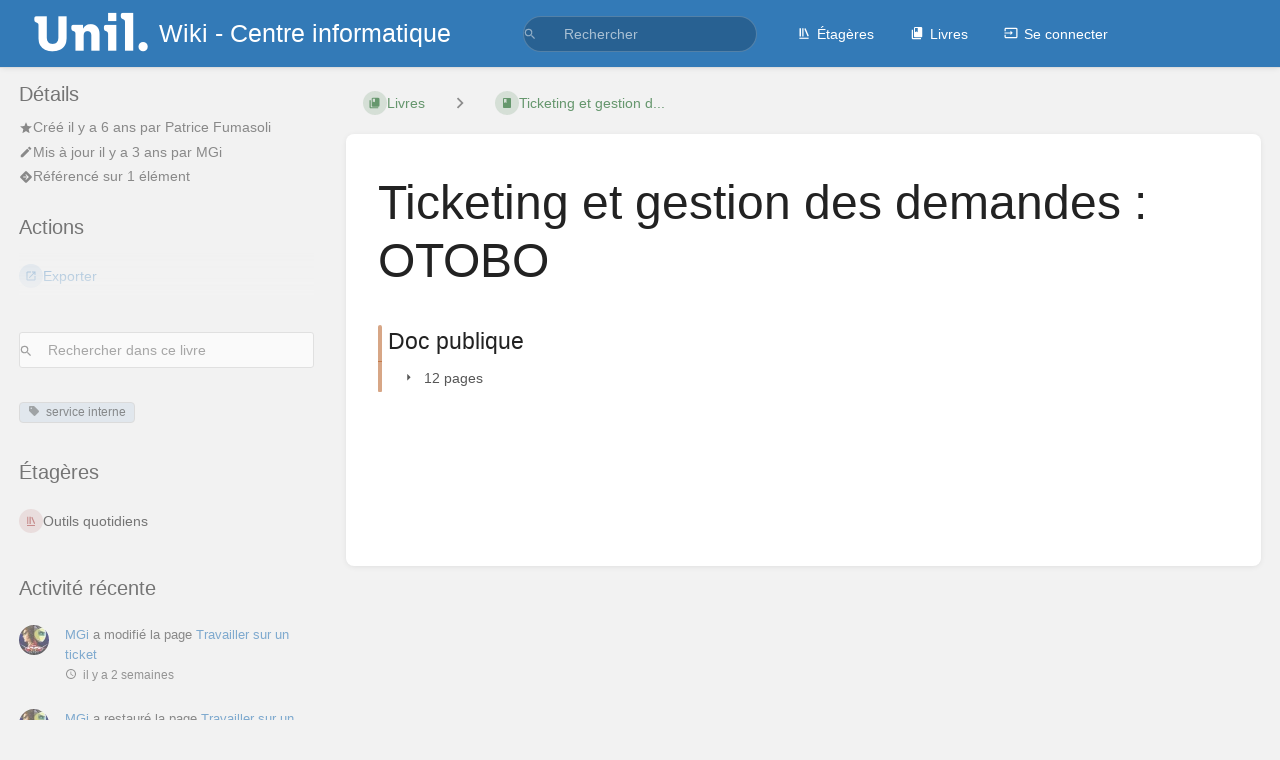

--- FILE ---
content_type: text/html; charset=UTF-8
request_url: https://wiki.unil.ch/ci/books/ticketing-et-gestion-des-demandes-otobo
body_size: 8936
content:
<!DOCTYPE html>
<html lang="fr-FR"
      dir="ltr"
      class="">
<head>
    <title>Ticketing et gestion d... | Wiki - Centre informatique</title>

    <!-- Meta -->
    <meta charset="utf-8">
    <meta name="viewport" content="width=device-width">
    <meta name="token" content="hPt6Q36vcMnvWJntmWTA5GM2ViGAqEM5kPxAXumg">
    <meta name="base-url" content="https://wiki.unil.ch/ci">
    <meta name="theme-color" content="#337ab7"/>

    <!-- Social Cards Meta -->
    <meta property="og:title" content="Ticketing et gestion d... | Wiki - Centre informatique">
    <meta property="og:url" content="https://wiki.unil.ch/ci/books/ticketing-et-gestion-des-demandes-otobo">
        <meta property="og:description" content="">
            <meta property="og:image" content="https://wiki.unil.ch/ci/uploads/images/cover_book/2020-01/thumbs-440-250/xSIcouleur_hors_CDS.png">
    
    <!-- Styles -->
    <link rel="stylesheet" href="https://wiki.unil.ch/ci/dist/styles.css?version=v25.07.1">

    <!-- Icons -->
    <link rel="icon" type="image/png" sizes="256x256" href="https://wiki.unil.ch/ci/icon.png">
    <link rel="icon" type="image/png" sizes="180x180" href="https://wiki.unil.ch/ci/icon-180.png">
    <link rel="apple-touch-icon" sizes="180x180" href="https://wiki.unil.ch/ci/icon-180.png">
    <link rel="icon" type="image/png" sizes="128x128" href="https://wiki.unil.ch/ci/icon-128.png">
    <link rel="icon" type="image/png" sizes="64x64" href="https://wiki.unil.ch/ci/icon-64.png">
    <link rel="icon" type="image/png" sizes="32x32" href="https://wiki.unil.ch/ci/icon-32.png">

    <!-- PWA -->
    <link rel="manifest" href="https://wiki.unil.ch/ci/manifest.json">
    <meta name="mobile-web-app-capable" content="yes">

    <!-- OpenSearch -->
    <link rel="search" type="application/opensearchdescription+xml" title="Wiki - Centre informatique" href="https://wiki.unil.ch/ci/opensearch.xml">

    <!-- Custom Styles & Head Content -->
    <style>
    :root {
        --color-primary: #337ab7;
        --color-primary-light: rgba(51,122,183,0.15);
        --color-link: #337ab7;
        --color-bookshelf: #a94747;
        --color-book: #2a7035;
        --color-chapter: #af4d0d;
        --color-page: #206ea7;
        --color-page-draft: #7e50b1;
    }
</style>
    <!-- Start: custom user content -->
<script src="https://cdnjs.cloudflare.com/ajax/libs/pdf.js/2.0.466/pdf.min.js" nonce="FnYUiQjZV7LcYYvwjbYl8Hvn"></script>
<style nonce="FnYUiQjZV7LcYYvwjbYl8Hvn">
canvas[data-pdfurl] {
  background-color: lightgrey;
   width: 100%;
}
.page-content a {
 color: #39f;
text-decoration: underline;
}
.pdf-wrapper {
position: relative;
height: 80vh;
width: 100%;
}
.pdf-wrapper .download-link {
position: absolute;
top: -2em; 
right: 0;
z-index: 50;
}
.pdf-wrapper .pdf-scroller {
height: 100%;
overflow: auto;
}
</style>
<script type="text/javascript" nonce="FnYUiQjZV7LcYYvwjbYl8Hvn">

  // ------------------- THIS SECTION ADDS A PDF BUTTON TO THE EDITOR TOOLBAR THAT ALLOWS YOU TO EMBED PDFS 

  // Use BookStack editor event to add custom "Insert PDF" button into main toolbar
  window.addEventListener('editor-tinymce::pre-init', event => {
      const mceConfig = event.detail.config;
      mceConfig.toolbar = mceConfig.toolbar.replace('link', 'link insertpdf')
  });

  // Use BookStack editor event to define the custom "Insert PDF" button.
  window.addEventListener('editor-tinymce::setup', event => {
    const editor = event.detail.editor;

    // Add PDF insert button
    editor.ui.registry.addButton('insertpdf', {
      tooltip: 'Insert PDF',
      icon: 'document-properties',
      onAction() {
        editor.windowManager.open({
          title: 'Insert PDF',
          body: {
            type: 'panel',
            items: [
              {type: 'textarea', name: 'pdfurl', label: 'PDF URL'}
            ]
          },
          onSubmit: function(e) {
            // Insert content when the window form is submitted
            editor.insertContent('<p>&nbsp;<canvas data-pdfurl="' + e.getData().pdfurl + '"></canvas>&nbsp;</p>');
            e.close();
          },
          buttons: [
            {
              type: 'submit',
              text: 'Insert PDF'
            }
          ]
        });
      }
    });

  });

//-------------------- THE CODE BELOW SHALL BE ACTIVE IN VIEWING MODE TO EMBED PDFS
var renderPdf=function(canvas) {
  var url = canvas.dataset.pdfurl;
  var pdf = null;
  // wrap canvas in div
  var wrapper = document.createElement('div');
  wrapper.className='pdf-wrapper';
  var scroller = document.createElement('div');
  scroller.className='pdf-scroller';
  wrapper.appendChild(scroller);
  canvas.parentNode.insertBefore(wrapper, canvas.nextSibling);
  scroller.insertBefore(canvas, null);

  var downloadLink  = document.createElement('a');
  downloadLink.href = url;
  downloadLink.className="download-link";
  downloadLink.innerText = 'Download PDF now ↓';
  wrapper.appendChild(downloadLink);

  var renderPage = function(page) {
    var scale = 1.5;
    var viewport = page.getViewport(scale);
    // Fetch canvas' 2d context
    var context = canvas.getContext('2d');
    // Set dimensions to Canvas
    canvas.height = viewport.height;
    canvas.width = viewport.width;
    canvas.style.maxWidth='100%';
    // Prepare object needed by render method
    var renderContext = {
      canvasContext: context,
      viewport: viewport
    };
    // Render PDF page
    page.render(renderContext);
    if (currentPage < pdf.numPages) {
      currentPage++;
      var newCanvas = document.createElement('canvas');
      scroller.insertBefore(newCanvas, canvas.nextSibling);
      scroller.insertBefore(document.createElement('hr'), canvas.nextSibling);
      canvas=newCanvas;
      pdf.getPage(currentPage).then(renderPage);
    }
  };
  var currentPage = 1;
  pdfjsLib.getDocument(url)
  .then(function(pdfLocal) {
    pdf = pdfLocal;
    return pdf.getPage(1);
  })
  .then(renderPage);
};


window.addEventListener('DOMContentLoaded', function() {
  Array.prototype.forEach.call(document.querySelectorAll('canvas[data-pdfurl]'), renderPdf);
});
</script>
<!-- End: custom user content -->

    
    <!-- Translations for JS -->
    </head>
<body
          class="tag-name-serviceinterne tri-layout ">

        <a class="px-m py-s skip-to-content-link print-hidden" href="#main-content">Passer au contenu principal</a>    <div component="notification"
     option:notification:type="success"
     option:notification:auto-hide="true"
     option:notification:show="false"
     style="display: none;"
     class="notification pos"
     role="alert">
    <svg class="svg-icon" data-icon="check-circle" role="presentation"  xmlns="http://www.w3.org/2000/svg" viewBox="0 0 24 24"><path fill="none" d="M0 0h24v24H0z"/><path d="M12 2C6.48 2 2 6.48 2 12s4.48 10 10 10 10-4.48 10-10S17.52 2 12 2m-2 15-5-5 1.41-1.41L10 14.17l7.59-7.59L19 8z"/></svg> <span></span><div class="dismiss"><svg class="svg-icon" data-icon="close" role="presentation"  xmlns="http://www.w3.org/2000/svg" viewBox="0 0 24 24"><path d="M19 6.41 17.59 5 12 10.59 6.41 5 5 6.41 10.59 12 5 17.59 6.41 19 12 13.41 17.59 19 19 17.59 13.41 12z"/></svg></div>
</div>

<div component="notification"
     option:notification:type="warning"
     option:notification:auto-hide="false"
     option:notification:show="false"
     style="display: none;"
     class="notification warning"
     role="alert">
    <svg class="svg-icon" data-icon="info" role="presentation"  xmlns="http://www.w3.org/2000/svg" viewBox="0 0 24 24"><path fill="none" d="M0 0h24v24H0z"/><path d="M11 17h2v-6h-2zm1-15C6.48 2 2 6.48 2 12s4.48 10 10 10 10-4.48 10-10S17.52 2 12 2m0 18c-4.41 0-8-3.59-8-8s3.59-8 8-8 8 3.59 8 8-3.59 8-8 8M11 9h2V7h-2z"/></svg> <span></span><div class="dismiss"><svg class="svg-icon" data-icon="close" role="presentation"  xmlns="http://www.w3.org/2000/svg" viewBox="0 0 24 24"><path d="M19 6.41 17.59 5 12 10.59 6.41 5 5 6.41 10.59 12 5 17.59 6.41 19 12 13.41 17.59 19 19 17.59 13.41 12z"/></svg></div>
</div>

<div component="notification"
     option:notification:type="error"
     option:notification:auto-hide="false"
     option:notification:show="false"
     style="display: none;"
     class="notification neg"
     role="alert">
    <svg class="svg-icon" data-icon="danger" role="presentation"  xmlns="http://www.w3.org/2000/svg" viewBox="0 0 24 24"><path d="M15.73 3H8.27L3 8.27v7.46L8.27 21h7.46L21 15.73V8.27zM12 17.3c-.72 0-1.3-.58-1.3-1.3s.58-1.3 1.3-1.3 1.3.58 1.3 1.3-.58 1.3-1.3 1.3m1-4.3h-2V7h2z"/><path fill="none" d="M0 0h24v24H0z"/></svg> <span></span><div class="dismiss"><svg class="svg-icon" data-icon="close" role="presentation"  xmlns="http://www.w3.org/2000/svg" viewBox="0 0 24 24"><path d="M19 6.41 17.59 5 12 10.59 6.41 5 5 6.41 10.59 12 5 17.59 6.41 19 12 13.41 17.59 19 19 17.59 13.41 12z"/></svg></div>
</div>    <header id="header" component="header-mobile-toggle" class="primary-background px-xl grid print-hidden">
    <div class="flex-container-row justify-space-between gap-s items-center">
        <a href="https://wiki.unil.ch/ci" data-shortcut="home_view" class="logo">
            <img class="logo-image" src="https://wiki.unil.ch/ci/uploads/images/system/2025-06/unil-logo-blanc.png" alt="Logo">
                <span class="logo-text">Wiki - Centre informatique</span>
    </a>        <div class="hide-over-l py-s">
            <button type="button"
                    refs="header-mobile-toggle@toggle"
                    title="Développer le menu"
                    aria-expanded="false"
                    class="mobile-menu-toggle"><svg class="svg-icon" data-icon="more" role="presentation"  xmlns="http://www.w3.org/2000/svg" viewBox="0 0 24 24"><path fill="none" d="M0 0h24v24H0z"/><path d="M12 8c1.1 0 2-.9 2-2s-.9-2-2-2-2 .9-2 2 .9 2 2 2m0 2c-1.1 0-2 .9-2 2s.9 2 2 2 2-.9 2-2-.9-2-2-2m0 6c-1.1 0-2 .9-2 2s.9 2 2 2 2-.9 2-2-.9-2-2-2"/></svg></button>
        </div>
    </div>

    <div class="flex-container-column items-center justify-center hide-under-l">
            <form component="global-search" action="https://wiki.unil.ch/ci/search" method="GET" class="search-box" role="search" tabindex="0">
    <button id="header-search-box-button"
            refs="global-search@button"
            type="submit"
            aria-label="Rechercher"
            tabindex="-1"><svg class="svg-icon" data-icon="search" role="presentation"  xmlns="http://www.w3.org/2000/svg" viewBox="0 0 24 24"><path d="M15.5 14h-.79l-.28-.27A6.47 6.47 0 0 0 16 9.5 6.5 6.5 0 1 0 9.5 16c1.61 0 3.09-.59 4.23-1.57l.27.28v.79l5 4.99L20.49 19zm-6 0C7.01 14 5 11.99 5 9.5S7.01 5 9.5 5 14 7.01 14 9.5 11.99 14 9.5 14"/><path fill="none" d="M0 0h24v24H0z"/></svg></button>
    <input id="header-search-box-input"
           refs="global-search@input"
           type="text"
           name="term"
           data-shortcut="global_search"
           autocomplete="off"
           aria-label="Rechercher" placeholder="Rechercher"
           value="">
    <div refs="global-search@suggestions" class="global-search-suggestions card">
        <div refs="global-search@loading" class="text-center px-m global-search-loading"><div class="loading-container">
    <div></div>
    <div></div>
    <div></div>
    </div></div>
        <div refs="global-search@suggestion-results" class="px-m"></div>
        <button class="text-button card-footer-link" type="submit">Tout afficher</button>
    </div>
</form>        </div>

    <nav refs="header-mobile-toggle@menu" class="header-links">
        <div class="links text-center">
            <a class="hide-over-l" href="https://wiki.unil.ch/ci/search"><svg class="svg-icon" data-icon="search" role="presentation"  xmlns="http://www.w3.org/2000/svg" viewBox="0 0 24 24"><path d="M15.5 14h-.79l-.28-.27A6.47 6.47 0 0 0 16 9.5 6.5 6.5 0 1 0 9.5 16c1.61 0 3.09-.59 4.23-1.57l.27.28v.79l5 4.99L20.49 19zm-6 0C7.01 14 5 11.99 5 9.5S7.01 5 9.5 5 14 7.01 14 9.5 11.99 14 9.5 14"/><path fill="none" d="M0 0h24v24H0z"/></svg>Rechercher</a>
            <a href="https://wiki.unil.ch/ci/shelves"
           data-shortcut="shelves_view"><svg class="svg-icon" data-icon="bookshelf" role="presentation"  xmlns="http://www.w3.org/2000/svg" viewBox="0 0 24 24"><path fill="none" d="M0 0h24v24H0z"/><path fill="none" d="M1.088 2.566h17.42v17.42H1.088z"/><path d="M4 20.058h15.892V22H4z"/><path fill="none" d="M2.902 1.477h17.42v17.42H2.903z"/><path d="M6.658 3.643V18h-2.38V3.643zm4.668 0V18H8.947V3.643zm3.396.213 5.613 13.214-2.19.93-5.613-13.214z"/></svg>Étagères</a>
        <a href="https://wiki.unil.ch/ci/books" data-shortcut="books_view"><svg class="svg-icon" data-icon="books" role="presentation"  xmlns="http://www.w3.org/2000/svg" viewBox="0 0 24 24"><path fill="none" d="M0 0h24v24H0z"/><path d="M19.252 1.708H8.663a1.77 1.77 0 0 0-1.765 1.764v14.12c0 .97.794 1.764 1.765 1.764h10.59a1.77 1.77 0 0 0 1.764-1.765V3.472a1.77 1.77 0 0 0-1.765-1.764M8.663 3.472h4.412v7.06L10.87 9.208l-2.206 1.324z"/><path fill="none" d="M30.61 3.203h24v24h-24z"/><path d="M2.966 6.61v14c0 1.1.9 2 2 2h14v-2h-14v-14z"/></svg>Livres</a>
        
        <a href="https://wiki.unil.ch/ci/login"><svg class="svg-icon" data-icon="login" role="presentation"  xmlns="http://www.w3.org/2000/svg" viewBox="0 0 24 24"><path fill="none" d="M0 0h24v24H0z"/><path d="M21 3.01H3c-1.1 0-2 .9-2 2V9h2V4.99h18v14.03H3V15H1v4.01c0 1.1.9 1.98 2 1.98h18c1.1 0 2-.88 2-1.98v-14a2 2 0 0 0-2-2M11 16l4-4-4-4v3H1v2h10z"/></svg>Se connecter</a>
        </div>
            </nav>
</header>

    <div id="content" components="tri-layout" class="block">
        
    <div class="tri-layout-mobile-tabs print-hidden">
        <div class="grid half no-break no-gap">
            <button type="button"
                    refs="tri-layout@tab"
                    data-tab="info"
                    aria-label="Onglet : Afficher les informations secondaires"
                    class="tri-layout-mobile-tab px-m py-m text-link">
                Informations
            </button>
            <button type="button"
                    refs="tri-layout@tab"
                    data-tab="content"
                    aria-label="Onglet : Afficher le contenu principal"
                    aria-selected="true"
                    class="tri-layout-mobile-tab px-m py-m text-link active">
                Contenu
            </button>
        </div>
    </div>

    <div refs="tri-layout@container" class="tri-layout-container"     component="entity-search"
    option:entity-search:entity-id="37"
    option:entity-search:entity-type="book"
 >

        <div class="tri-layout-sides print-hidden">
            <div refs="tri-layout@sidebar-scroll-container" class="tri-layout-sides-content">
                <div class="tri-layout-right print-hidden">
                    <aside refs="tri-layout@sidebar-scroll-container" class="tri-layout-right-contents">
                            <div class="mb-xl">
        <h5>Détails</h5>
        <div class="blended-links">
            <div class="entity-meta">
    
    
    
            <div class="entity-meta-item">
            <svg class="svg-icon" data-icon="star" role="presentation"  xmlns="http://www.w3.org/2000/svg" viewBox="0 0 24 24"><path fill="none" d="M0 0h24v24H0z"/><path d="M12 17.27 18.18 21l-1.64-7.03L22 9.24l-7.19-.61L12 2 9.19 8.63 2 9.24l5.46 4.73L5.82 21z"/><path fill="none" d="M0 0h24v24H0z"/></svg>            <div>
                Créé <span title="Fri, Sep 27, 2019 1:37 PM">il y a 6 ans</span> par <a href='https://wiki.unil.ch/ci/user/patrice-fumasoli'>Patrice Fumasoli</a>
            </div>
        </div>
    
            <div class="entity-meta-item">
            <svg class="svg-icon" data-icon="edit" role="presentation"  xmlns="http://www.w3.org/2000/svg" viewBox="0 0 24 24"><path d="M3 17.25V21h3.75L17.81 9.94l-3.75-3.75zM20.71 7.04a.996.996 0 0 0 0-1.41l-2.34-2.34a.996.996 0 0 0-1.41 0l-1.83 1.83 3.75 3.75z"/><path fill="none" d="M0 0h24v24H0z"/></svg>            <div>
                Mis à jour <span title="Tue, Aug 2, 2022 3:59 AM">il y a 3 ans</span> par <a href='https://wiki.unil.ch/ci/user/mgi'>MGi</a>
            </div>
        </div>
    
            <a href="https://wiki.unil.ch/ci/books/ticketing-et-gestion-des-demandes-otobo/references" class="entity-meta-item">
            <svg class="svg-icon" data-icon="reference" role="presentation"  xmlns="http://www.w3.org/2000/svg" viewBox="0 0 48 48"><path d="M24 44.15q-.6 0-1.175-.2a2.5 2.5 0 0 1-.975-.6l-17.2-17.2q-.4-.4-.6-.975c-.2-.575-.2-.775-.2-1.175s.067-.792.2-1.175q.2-.574.6-.975l17.2-17.2q.4-.4.975-.6c.575-.2.775-.2 1.175-.2s.792.067 1.175.2q.575.2.975.6l17.2 17.2q.4.4.6.975c.2.575.2.775.2 1.175s-.067.792-.2 1.175a2.5 2.5 0 0 1-.6.975l-17.2 17.2q-.4.4-.975.6c-.575.2-.775.2-1.175.2m4.05-18.65-5.15 5.15q-.45.45-.425 1.05t.475 1.05c.45.45.658.45 1.075.45s.775-.15 1.075-.45l7.7-7.7q.45-.45.45-1.05c0-.6-.15-.75-.45-1.05l-7.75-7.75q-.45-.45-1.05-.45c-.6 0-.75.15-1.05.45s-.45.658-.45 1.075.15.775.45 1.075l5.1 5.15h-12.4q-.65 0-1.075.425c-.425.425-.425.642-.425 1.075s.142.792.425 1.075.642.425 1.075.425z"/></svg>            <div>
                Référencé sur 1 élément
            </div>
        </a>
    
    </div>                    </div>
    </div>

    <div class="actions mb-xl">
        <h5>Actions</h5>
        <div class="icon-list text-link">

                        
            <hr class="primary-background">

                                                
            <hr class="primary-background">

                                                    <div component="dropdown"
     class="dropdown-container"
     id="export-menu">

    <button refs="dropdown@toggle"
         class="icon-list-item text-link"
         aria-haspopup="true"
         aria-expanded="false"
         aria-label="Exporter"
         data-shortcut="export">
        <span><svg class="svg-icon" data-icon="export" role="presentation"  xmlns="http://www.w3.org/2000/svg" viewBox="0 0 24 24"><path fill="none" d="M0 0h24v24H0z"/><path d="M19 19H5V5h7V3H5a2 2 0 0 0-2 2v14a2 2 0 0 0 2 2h14c1.1 0 2-.9 2-2v-7h-2zM14 3v2h3.59l-9.83 9.83 1.41 1.41L19 6.41V10h2V3z"/></svg></span>
        <span>Exporter</span>
    </button>

    <ul refs="dropdown@menu" class="wide dropdown-menu" role="menu">
        <li><a href="https://wiki.unil.ch/ci/books/ticketing-et-gestion-des-demandes-otobo/export/html" target="_blank" role="menuitem" class="label-item"><span>Fichiers web</span><span>.html</span></a></li>
        <li><a href="https://wiki.unil.ch/ci/books/ticketing-et-gestion-des-demandes-otobo/export/pdf" target="_blank" role="menuitem" class="label-item"><span>Fichier PDF</span><span>.pdf</span></a></li>
        <li><a href="https://wiki.unil.ch/ci/books/ticketing-et-gestion-des-demandes-otobo/export/plaintext" target="_blank" role="menuitem" class="label-item"><span>Document texte</span><span>.txt</span></a></li>
        <li><a href="https://wiki.unil.ch/ci/books/ticketing-et-gestion-des-demandes-otobo/export/markdown" target="_blank" role="menuitem" class="label-item"><span>Fichiers Markdown</span><span>.md</span></a></li>
        <li><a href="https://wiki.unil.ch/ci/books/ticketing-et-gestion-des-demandes-otobo/export/zip" target="_blank" role="menuitem" class="label-item"><span>Export ZIP</span><span>.zip</span></a></li>
    </ul>

</div>
                    </div>
    </div>

                    </aside>
                </div>

                <div class="tri-layout-left print-hidden" id="sidebar">
                    <aside refs="tri-layout@sidebar-scroll-container" class="tri-layout-left-contents">
                        
    <div class="mb-xl">
    <form refs="entity-search@searchForm" class="search-box flexible" role="search">
        <input refs="entity-search@searchInput" type="text"
               aria-label="Rechercher dans ce livre" name="term" placeholder="Rechercher dans ce livre">
        <button tabindex="-1" type="submit" aria-label="Rechercher"><svg class="svg-icon" data-icon="search" role="presentation"  xmlns="http://www.w3.org/2000/svg" viewBox="0 0 24 24"><path d="M15.5 14h-.79l-.28-.27A6.47 6.47 0 0 0 16 9.5 6.5 6.5 0 1 0 9.5 16c1.61 0 3.09-.59 4.23-1.57l.27.28v.79l5 4.99L20.49 19zm-6 0C7.01 14 5 11.99 5 9.5S7.01 5 9.5 5 14 7.01 14 9.5 11.99 14 9.5 14"/><path fill="none" d="M0 0h24v24H0z"/></svg></button>
    </form>
</div>
            <div class="mb-xl">
            <div class="tag-item primary-background-light" data-name="service interne" data-value="">
            <div class="tag-name "><a href="https://wiki.unil.ch/ci/search?term=%5Bservice+interne%5D"><svg class="svg-icon" data-icon="tag" role="presentation"  xmlns="http://www.w3.org/2000/svg" viewBox="0 0 24 24"><path d="m21.41 11.41-8.83-8.83c-.37-.37-.88-.58-1.41-.58H4c-1.1 0-2 .9-2 2v7.17c0 .53.21 1.04.59 1.41l8.83 8.83c.78.78 2.05.78 2.83 0l7.17-7.17c.78-.78.78-2.04-.01-2.83M6.5 8C5.67 8 5 7.33 5 6.5S5.67 5 6.5 5 8 5.67 8 6.5 7.33 8 6.5 8"/></svg>service interne</a></div>
            </div>        </div>
    
            <div class="actions mb-xl">
            <h5>Étagères</h5>
            <div class="entity-list compact">
                    <a href="https://wiki.unil.ch/ci/shelves/outils-quotidiens"
   class="bookshelf   entity-list-item"
   data-entity-type="bookshelf"
   data-entity-id="10">
    <span role="presentation" class="icon text-bookshelf"><svg class="svg-icon" data-icon="bookshelf" role="presentation"  xmlns="http://www.w3.org/2000/svg" viewBox="0 0 24 24"><path fill="none" d="M0 0h24v24H0z"/><path fill="none" d="M1.088 2.566h17.42v17.42H1.088z"/><path d="M4 20.058h15.892V22H4z"/><path fill="none" d="M2.902 1.477h17.42v17.42H2.903z"/><path d="M6.658 3.643V18h-2.38V3.643zm4.668 0V18H8.947V3.643zm3.396.213 5.613 13.214-2.19.93-5.613-13.214z"/></svg></span>
    <div class="content">
            <h4 class="entity-list-item-name break-text">Outils quotidiens</h4>
            <div class="entity-item-snippet">

    
    
    <p class="text-muted break-text">Télétravail, campus card, plan, ordinateur en livre-accès, annuaire,...</p>
</div>
    </div>
</a>            </div>
        </div>
    
            <div id="recent-activity" class="mb-xl">
            <h5>Activité récente</h5>
            <div class="activity-list">
                    <div class="activity-list-item">
                <div>
        <img class="avatar" src="https://wiki.unil.ch/ci/uploads/images/user/2019-08/thumbs-30-30/goldorak.jpg" alt="MGi">
    </div>

<div>
            <a href="https://wiki.unil.ch/ci/user/mgi">MGi</a>
    
    a modifié la page

            <a href="https://wiki.unil.ch/ci/books/ticketing-et-gestion-des-demandes-otobo/page/travailler-sur-un-ticket">Travailler sur un ticket</a>
    
    
    <br>

    <span class="text-muted"><small><svg class="svg-icon" data-icon="time" role="presentation"  xmlns="http://www.w3.org/2000/svg" viewBox="0 0 24 24"><path d="M11.99 2C6.47 2 2 6.48 2 12s4.47 10 9.99 10C17.52 22 22 17.52 22 12S17.52 2 11.99 2M12 20c-4.42 0-8-3.58-8-8s3.58-8 8-8 8 3.58 8 8-3.58 8-8 8"/><path fill="none" d="M0 0h24v24H0z"/><path d="M12.5 7H11v6l5.25 3.15.75-1.23-4.5-2.67z"/></svg>il y a 2 semaines</small></span>
</div>
            </div>
                    <div class="activity-list-item">
                <div>
        <img class="avatar" src="https://wiki.unil.ch/ci/uploads/images/user/2019-08/thumbs-30-30/goldorak.jpg" alt="MGi">
    </div>

<div>
            <a href="https://wiki.unil.ch/ci/user/mgi">MGi</a>
    
    a restauré la page

            <a href="https://wiki.unil.ch/ci/books/ticketing-et-gestion-des-demandes-otobo/page/travailler-sur-un-ticket">Travailler sur un ticket</a>
    
    
    <br>

    <span class="text-muted"><small><svg class="svg-icon" data-icon="time" role="presentation"  xmlns="http://www.w3.org/2000/svg" viewBox="0 0 24 24"><path d="M11.99 2C6.47 2 2 6.48 2 12s4.47 10 9.99 10C17.52 22 22 17.52 22 12S17.52 2 11.99 2M12 20c-4.42 0-8-3.58-8-8s3.58-8 8-8 8 3.58 8 8-3.58 8-8 8"/><path fill="none" d="M0 0h24v24H0z"/><path d="M12.5 7H11v6l5.25 3.15.75-1.23-4.5-2.67z"/></svg>il y a 2 semaines</small></span>
</div>
            </div>
                    <div class="activity-list-item">
                <div>
        <img class="avatar" src="https://wiki.unil.ch/ci/uploads/images/user/2019-08/thumbs-30-30/goldorak.jpg" alt="MGi">
    </div>

<div>
            <a href="https://wiki.unil.ch/ci/user/mgi">MGi</a>
    
    a modifié la page

            <a href="https://wiki.unil.ch/ci/books/ticketing-et-gestion-des-demandes-otobo/page/problemes-connus">Problèmes connus</a>
    
    
    <br>

    <span class="text-muted"><small><svg class="svg-icon" data-icon="time" role="presentation"  xmlns="http://www.w3.org/2000/svg" viewBox="0 0 24 24"><path d="M11.99 2C6.47 2 2 6.48 2 12s4.47 10 9.99 10C17.52 22 22 17.52 22 12S17.52 2 11.99 2M12 20c-4.42 0-8-3.58-8-8s3.58-8 8-8 8 3.58 8 8-3.58 8-8 8"/><path fill="none" d="M0 0h24v24H0z"/><path d="M12.5 7H11v6l5.25 3.15.75-1.23-4.5-2.67z"/></svg>il y a 1 mois</small></span>
</div>
            </div>
                    <div class="activity-list-item">
                <div>
        <img class="avatar" src="https://wiki.unil.ch/ci/uploads/images/user/2019-08/thumbs-30-30/goldorak.jpg" alt="MGi">
    </div>

<div>
            <a href="https://wiki.unil.ch/ci/user/mgi">MGi</a>
    
    a modifié la page

            <a href="https://wiki.unil.ch/ci/books/ticketing-et-gestion-des-demandes-otobo/page/gestion-des-notifications">Gestion des notifications</a>
    
    
    <br>

    <span class="text-muted"><small><svg class="svg-icon" data-icon="time" role="presentation"  xmlns="http://www.w3.org/2000/svg" viewBox="0 0 24 24"><path d="M11.99 2C6.47 2 2 6.48 2 12s4.47 10 9.99 10C17.52 22 22 17.52 22 12S17.52 2 11.99 2M12 20c-4.42 0-8-3.58-8-8s3.58-8 8-8 8 3.58 8 8-3.58 8-8 8"/><path fill="none" d="M0 0h24v24H0z"/><path d="M12.5 7H11v6l5.25 3.15.75-1.23-4.5-2.67z"/></svg>il y a 1 mois</small></span>
</div>
            </div>
                    <div class="activity-list-item">
                <div>
        <img class="avatar" src="https://wiki.unil.ch/ci/uploads/images/user/2019-08/thumbs-30-30/goldorak.jpg" alt="MGi">
    </div>

<div>
            <a href="https://wiki.unil.ch/ci/user/mgi">MGi</a>
    
    a réordonné le livre

            <a href="https://wiki.unil.ch/ci/books/ticketing-et-gestion-des-demandes-otobo">Ticketing et gestion des demandes : OTOBO</a>
    
    
    <br>

    <span class="text-muted"><small><svg class="svg-icon" data-icon="time" role="presentation"  xmlns="http://www.w3.org/2000/svg" viewBox="0 0 24 24"><path d="M11.99 2C6.47 2 2 6.48 2 12s4.47 10 9.99 10C17.52 22 22 17.52 22 12S17.52 2 11.99 2M12 20c-4.42 0-8-3.58-8-8s3.58-8 8-8 8 3.58 8 8-3.58 8-8 8"/><path fill="none" d="M0 0h24v24H0z"/><path d="M12.5 7H11v6l5.25 3.15.75-1.23-4.5-2.67z"/></svg>il y a 1 mois</small></span>
</div>
            </div>
                    <div class="activity-list-item">
                <div>
        <img class="avatar" src="https://wiki.unil.ch/ci/uploads/images/user/2019-08/thumbs-30-30/goldorak.jpg" alt="MGi">
    </div>

<div>
            <a href="https://wiki.unil.ch/ci/user/mgi">MGi</a>
    
    a créé la page

            <a href="https://wiki.unil.ch/ci/books/ticketing-et-gestion-des-demandes-otobo/page/gestion-des-notifications">Gestion des notifications</a>
    
    
    <br>

    <span class="text-muted"><small><svg class="svg-icon" data-icon="time" role="presentation"  xmlns="http://www.w3.org/2000/svg" viewBox="0 0 24 24"><path d="M11.99 2C6.47 2 2 6.48 2 12s4.47 10 9.99 10C17.52 22 22 17.52 22 12S17.52 2 11.99 2M12 20c-4.42 0-8-3.58-8-8s3.58-8 8-8 8 3.58 8 8-3.58 8-8 8"/><path fill="none" d="M0 0h24v24H0z"/><path d="M12.5 7H11v6l5.25 3.15.75-1.23-4.5-2.67z"/></svg>il y a 1 mois</small></span>
</div>
            </div>
                    <div class="activity-list-item">
                <div>
        <img class="avatar" src="https://wiki.unil.ch/ci/uploads/images/user/2019-08/thumbs-30-30/goldorak.jpg" alt="MGi">
    </div>

<div>
            <a href="https://wiki.unil.ch/ci/user/mgi">MGi</a>
    
    a modifié la page

            <a href="https://wiki.unil.ch/ci/books/ticketing-et-gestion-des-demandes-otobo/page/maintenance-du-service">Maintenance du service</a>
    
    
    <br>

    <span class="text-muted"><small><svg class="svg-icon" data-icon="time" role="presentation"  xmlns="http://www.w3.org/2000/svg" viewBox="0 0 24 24"><path d="M11.99 2C6.47 2 2 6.48 2 12s4.47 10 9.99 10C17.52 22 22 17.52 22 12S17.52 2 11.99 2M12 20c-4.42 0-8-3.58-8-8s3.58-8 8-8 8 3.58 8 8-3.58 8-8 8"/><path fill="none" d="M0 0h24v24H0z"/><path d="M12.5 7H11v6l5.25 3.15.75-1.23-4.5-2.67z"/></svg>il y a 5 mois</small></span>
</div>
            </div>
            </div>
        </div>
                        </aside>
                </div>
            </div>
        </div>

        <div class=" tri-layout-middle">
            <div id="main-content" class="tri-layout-middle-contents">
                
    <div class="mb-s print-hidden">
        <nav class="breadcrumbs text-center" aria-label="Fil d&#039;Ariane">
    
    
            <a href="https://wiki.unil.ch/ci/books" class="text-book icon-list-item outline-hover">
            <span><svg class="svg-icon" data-icon="books" role="presentation"  xmlns="http://www.w3.org/2000/svg" viewBox="0 0 24 24"><path fill="none" d="M0 0h24v24H0z"/><path d="M19.252 1.708H8.663a1.77 1.77 0 0 0-1.765 1.764v14.12c0 .97.794 1.764 1.765 1.764h10.59a1.77 1.77 0 0 0 1.764-1.765V3.472a1.77 1.77 0 0 0-1.765-1.764M8.663 3.472h4.412v7.06L10.87 9.208l-2.206 1.324z"/><path fill="none" d="M30.61 3.203h24v24h-24z"/><path d="M2.966 6.61v14c0 1.1.9 2 2 2h14v-2h-14v-14z"/></svg></span>
            <span>Livres</span>
        </a>
            
    
    
            
                
                                    <div components="dropdown dropdown-search"
     option:dropdown-search:url="/search/entity/siblings?entity_type=book&entity_id=37"
     option:dropdown-search:local-search-selector=".entity-list-item"
     class="dropdown-search">
    <button class="dropdown-search-toggle-breadcrumb"
            refs="dropdown@toggle"
            aria-haspopup="true"
            aria-expanded="false"
            title="Navigate siblings for book">
        <div role="presentation" class="separator"><svg class="svg-icon" data-icon="chevron-right" role="presentation"  xmlns="http://www.w3.org/2000/svg" viewBox="0 0 24 24"><path d="M10 6L8.59 7.41 13.17 12l-4.58 4.59L10 18l6-6z"/><path d="M0 0h24v24H0z" fill="none"/></svg></div>
    </button>
    <div refs="dropdown@menu" class="dropdown-search-dropdown card">
        <div class="dropdown-search-search">
            <svg class="svg-icon" data-icon="search" role="presentation"  xmlns="http://www.w3.org/2000/svg" viewBox="0 0 24 24"><path d="M15.5 14h-.79l-.28-.27A6.47 6.47 0 0 0 16 9.5 6.5 6.5 0 1 0 9.5 16c1.61 0 3.09-.59 4.23-1.57l.27.28v.79l5 4.99L20.49 19zm-6 0C7.01 14 5 11.99 5 9.5S7.01 5 9.5 5 14 7.01 14 9.5 11.99 14 9.5 14"/><path fill="none" d="M0 0h24v24H0z"/></svg>            <input refs="dropdown-search@searchInput"
                   aria-label="Rechercher"
                   autocomplete="off"
                   placeholder="Rechercher"
                   type="text">
        </div>
        <div refs="dropdown-search@loading">
            <div class="loading-container">
    <div></div>
    <div></div>
    <div></div>
    </div>        </div>
        <div refs="dropdown-search@listContainer" class="dropdown-search-list px-m" tabindex="-1" role="list"></div>
    </div>
</div>                        <a href="https://wiki.unil.ch/ci/books/ticketing-et-gestion-des-demandes-otobo" class="text-book icon-list-item outline-hover">
                <span><svg class="svg-icon" data-icon="book" role="presentation"  xmlns="http://www.w3.org/2000/svg" viewBox="0 0 24 24"><path fill="none" d="M0 0h24v24H0z"/><path d="M18 2H6c-1.1 0-2 .9-2 2v16c0 1.1.9 2 2 2h12c1.1 0 2-.9 2-2V4c0-1.1-.9-2-2-2M6 4h5v8l-2.5-1.5L6 12z"/></svg></span>
                <span>
                    Ticketing et gestion d...
                </span>
            </a>
                    </nav>    </div>

    <main class="content-wrap card">
        <h1 class="break-text">Ticketing et gestion des demandes : OTOBO</h1>
        <div refs="entity-search@contentView" class="book-content">
            <div class="text-muted break-text"><p></p></div>
                            <div class="entity-list book-contents">
                                                                        <a href="https://wiki.unil.ch/ci/books/ticketing-et-gestion-des-demandes-otobo/chapter/doc-publique" class="chapter entity-list-item  has-children " data-entity-type="chapter" data-entity-id="114">
    <span class="icon text-chapter"><svg class="svg-icon" data-icon="chapter" role="presentation"  xmlns="http://www.w3.org/2000/svg" viewBox="0 0 24 24"><path fill="none" d="M0 0h24v24H0z"/><path d="M4 6H2v14c0 1.1.9 2 2 2h14v-2H4zm16-4H8c-1.1 0-2 .9-2 2v12c0 1.1.9 2 2 2h12c1.1 0 2-.9 2-2V4c0-1.1-.9-2-2-2m-1 9H9V9h10zm-4 4H9v-2h6zm4-8H9V5h10z"/></svg></span>
    <div class="content">
        <h4 class="entity-list-item-name break-text">Doc publique</h4>
        <div class="entity-item-snippet">
            <p class="text-muted break-text"></p>
        </div>
    </div>
</a>
    <div class="chapter chapter-expansion">
        <span class="icon text-chapter"><svg class="svg-icon" data-icon="page" role="presentation"  xmlns="http://www.w3.org/2000/svg" viewBox="0 0 24 24"><path fill="none" d="M0 0h24v24H0z"/><path d="M14 2H6c-1.1 0-1.99.9-1.99 2L4 20c0 1.1.89 2 1.99 2H18c1.1 0 2-.9 2-2V8zm2 16H8v-2h8zm0-4H8v-2h8zm-3-5V3.5L18.5 9z"/></svg></span>
        <div component="chapter-contents" class="content">
            <button type="button"
                    refs="chapter-contents@toggle"
                    aria-expanded="false"
                    class="text-muted chapter-contents-toggle"><svg class="svg-icon" data-icon="caret-right" role="presentation"  xmlns="http://www.w3.org/2000/svg" viewBox="0 0 24 24"><path d="M9.5 17.5l5-5-5-5z"/><path d="M0 0h24v24H0z" fill="none"/></svg> <span>12 pages</span></button>
            <div refs="chapter-contents@list" class="inset-list chapter-contents-list">
                <div class="entity-list-item-children">
                    <div class="entity-list ">
                    <a href="https://wiki.unil.ch/ci/books/ticketing-et-gestion-des-demandes-otobo/page/maintenance-du-service"
   class="page   entity-list-item"
   data-entity-type="page"
   data-entity-id="1251">
    <span role="presentation" class="icon text-page"><svg class="svg-icon" data-icon="page" role="presentation"  xmlns="http://www.w3.org/2000/svg" viewBox="0 0 24 24"><path fill="none" d="M0 0h24v24H0z"/><path d="M14 2H6c-1.1 0-1.99.9-1.99 2L4 20c0 1.1.89 2 1.99 2H18c1.1 0 2-.9 2-2V8zm2 16H8v-2h8zm0-4H8v-2h8zm-3-5V3.5L18.5 9z"/></svg></span>
    <div class="content">
            <h4 class="entity-list-item-name break-text">Maintenance du service</h4>
            <div class="entity-item-snippet">

    
    
    <p class="text-muted break-text">Prochaines maintenances
Date de début
Date de fin prévue
Contenu



 

Archives
Date de...</p>
</div>
    </div>
</a>                    <a href="https://wiki.unil.ch/ci/books/ticketing-et-gestion-des-demandes-otobo/page/conditions-et-principes-de-base"
   class="page   entity-list-item"
   data-entity-type="page"
   data-entity-id="1236">
    <span role="presentation" class="icon text-page"><svg class="svg-icon" data-icon="page" role="presentation"  xmlns="http://www.w3.org/2000/svg" viewBox="0 0 24 24"><path fill="none" d="M0 0h24v24H0z"/><path d="M14 2H6c-1.1 0-1.99.9-1.99 2L4 20c0 1.1.89 2 1.99 2H18c1.1 0 2-.9 2-2V8zm2 16H8v-2h8zm0-4H8v-2h8zm-3-5V3.5L18.5 9z"/></svg></span>
    <div class="content">
            <h4 class="entity-list-item-name break-text">Conditions et principes de base</h4>
            <div class="entity-item-snippet">

    
    
    <p class="text-muted break-text">Conditions d&#039;utilisation
Le Centre informatique de l&#039;UNIL a choisi, comme outil de suivi des dem...</p>
</div>
    </div>
</a>                    <a href="https://wiki.unil.ch/ci/books/ticketing-et-gestion-des-demandes-otobo/page/bien-debuter"
   class="page   entity-list-item"
   data-entity-type="page"
   data-entity-id="1237">
    <span role="presentation" class="icon text-page"><svg class="svg-icon" data-icon="page" role="presentation"  xmlns="http://www.w3.org/2000/svg" viewBox="0 0 24 24"><path fill="none" d="M0 0h24v24H0z"/><path d="M14 2H6c-1.1 0-1.99.9-1.99 2L4 20c0 1.1.89 2 1.99 2H18c1.1 0 2-.9 2-2V8zm2 16H8v-2h8zm0-4H8v-2h8zm-3-5V3.5L18.5 9z"/></svg></span>
    <div class="content">
            <h4 class="entity-list-item-name break-text">Bien débuter</h4>
            <div class="entity-item-snippet">

    
    
    <p class="text-muted break-text">Se connecter



Accès opératrice-opérateur : https://tickets.unil.ch/otobo/index.pl (accès re...</p>
</div>
    </div>
</a>                    <a href="https://wiki.unil.ch/ci/books/ticketing-et-gestion-des-demandes-otobo/page/notions-de-base"
   class="page   entity-list-item"
   data-entity-type="page"
   data-entity-id="1240">
    <span role="presentation" class="icon text-page"><svg class="svg-icon" data-icon="page" role="presentation"  xmlns="http://www.w3.org/2000/svg" viewBox="0 0 24 24"><path fill="none" d="M0 0h24v24H0z"/><path d="M14 2H6c-1.1 0-1.99.9-1.99 2L4 20c0 1.1.89 2 1.99 2H18c1.1 0 2-.9 2-2V8zm2 16H8v-2h8zm0-4H8v-2h8zm-3-5V3.5L18.5 9z"/></svg></span>
    <div class="content">
            <h4 class="entity-list-item-name break-text">Notions de base</h4>
            <div class="entity-item-snippet">

    
    
    <p class="text-muted break-text">Types de ticket
3 types de tickets sont actifs sur OTOBO: &quot;Incident&quot;, &quot;Problème&quot; et ”Demande de ...</p>
</div>
    </div>
</a>                    <a href="https://wiki.unil.ch/ci/books/ticketing-et-gestion-des-demandes-otobo/page/affichage-dans-otobo-tickets-raccourcis"
   class="page   entity-list-item"
   data-entity-type="page"
   data-entity-id="1241">
    <span role="presentation" class="icon text-page"><svg class="svg-icon" data-icon="page" role="presentation"  xmlns="http://www.w3.org/2000/svg" viewBox="0 0 24 24"><path fill="none" d="M0 0h24v24H0z"/><path d="M14 2H6c-1.1 0-1.99.9-1.99 2L4 20c0 1.1.89 2 1.99 2H18c1.1 0 2-.9 2-2V8zm2 16H8v-2h8zm0-4H8v-2h8zm-3-5V3.5L18.5 9z"/></svg></span>
    <div class="content">
            <h4 class="entity-list-item-name break-text">Affichage dans OTOBO (tickets, raccourcis)</h4>
            <div class="entity-item-snippet">

    
    
    <p class="text-muted break-text">Tableau de bord (Dashboard)
Le tableau de bord offre une vue générale des tickets à traiter, org...</p>
</div>
    </div>
</a>                    <a href="https://wiki.unil.ch/ci/books/ticketing-et-gestion-des-demandes-otobo/page/travailler-sur-un-ticket"
   class="page   entity-list-item"
   data-entity-type="page"
   data-entity-id="1238">
    <span role="presentation" class="icon text-page"><svg class="svg-icon" data-icon="page" role="presentation"  xmlns="http://www.w3.org/2000/svg" viewBox="0 0 24 24"><path fill="none" d="M0 0h24v24H0z"/><path d="M14 2H6c-1.1 0-1.99.9-1.99 2L4 20c0 1.1.89 2 1.99 2H18c1.1 0 2-.9 2-2V8zm2 16H8v-2h8zm0-4H8v-2h8zm-3-5V3.5L18.5 9z"/></svg></span>
    <div class="content">
            <h4 class="entity-list-item-name break-text">Travailler sur un ticket</h4>
            <div class="entity-item-snippet">

    
    
    <p class="text-muted break-text">Vue d&#039;un ticket
L&#039;affichage du contenu d&#039;un ticket se résume en 5 zones:
Bouton d&#039;actions sur l...</p>
</div>
    </div>
</a>                    <a href="https://wiki.unil.ch/ci/books/ticketing-et-gestion-des-demandes-otobo/page/creerfermerreouvrir-un-ticket"
   class="page   entity-list-item"
   data-entity-type="page"
   data-entity-id="1242">
    <span role="presentation" class="icon text-page"><svg class="svg-icon" data-icon="page" role="presentation"  xmlns="http://www.w3.org/2000/svg" viewBox="0 0 24 24"><path fill="none" d="M0 0h24v24H0z"/><path d="M14 2H6c-1.1 0-1.99.9-1.99 2L4 20c0 1.1.89 2 1.99 2H18c1.1 0 2-.9 2-2V8zm2 16H8v-2h8zm0-4H8v-2h8zm-3-5V3.5L18.5 9z"/></svg></span>
    <div class="content">
            <h4 class="entity-list-item-name break-text">Créer/Fermer/Réouvrir un ticket</h4>
            <div class="entity-item-snippet">

    
    
    <p class="text-muted break-text">Créer un ticket téléphonique
Accéder au masque de création
Pour créer un ticket par téléphone (...</p>
</div>
    </div>
</a>                    <a href="https://wiki.unil.ch/ci/books/ticketing-et-gestion-des-demandes-otobo/page/recherche-interface-clientes-et-references"
   class="page   entity-list-item"
   data-entity-type="page"
   data-entity-id="1239">
    <span role="presentation" class="icon text-page"><svg class="svg-icon" data-icon="page" role="presentation"  xmlns="http://www.w3.org/2000/svg" viewBox="0 0 24 24"><path fill="none" d="M0 0h24v24H0z"/><path d="M14 2H6c-1.1 0-1.99.9-1.99 2L4 20c0 1.1.89 2 1.99 2H18c1.1 0 2-.9 2-2V8zm2 16H8v-2h8zm0-4H8v-2h8zm-3-5V3.5L18.5 9z"/></svg></span>
    <div class="content">
            <h4 class="entity-list-item-name break-text">Recherche, interface client·e·s et références</h4>
            <div class="entity-item-snippet">

    
    
    <p class="text-muted break-text">Options de recherche
OTOBO est son outil de recherche. Celui-ci vous permet de recherc...</p>
</div>
    </div>
</a>                    <a href="https://wiki.unil.ch/ci/books/ticketing-et-gestion-des-demandes-otobo/page/modeles-de-reponse"
   class="page   entity-list-item"
   data-entity-type="page"
   data-entity-id="1521">
    <span role="presentation" class="icon text-page"><svg class="svg-icon" data-icon="page" role="presentation"  xmlns="http://www.w3.org/2000/svg" viewBox="0 0 24 24"><path fill="none" d="M0 0h24v24H0z"/><path d="M14 2H6c-1.1 0-1.99.9-1.99 2L4 20c0 1.1.89 2 1.99 2H18c1.1 0 2-.9 2-2V8zm2 16H8v-2h8zm0-4H8v-2h8zm-3-5V3.5L18.5 9z"/></svg></span>
    <div class="content">
            <h4 class="entity-list-item-name break-text">Modèles de réponse</h4>
            <div class="entity-item-snippet">

    
    
    <p class="text-muted break-text">Résumé
Depuis le 30 juillet 2023, il est possible pour les agentes et agents du système OTOBO de...</p>
</div>
    </div>
</a>                    <a href="https://wiki.unil.ch/ci/books/ticketing-et-gestion-des-demandes-otobo/page/gestion-des-notifications"
   class="page   entity-list-item"
   data-entity-type="page"
   data-entity-id="2198">
    <span role="presentation" class="icon text-page"><svg class="svg-icon" data-icon="page" role="presentation"  xmlns="http://www.w3.org/2000/svg" viewBox="0 0 24 24"><path fill="none" d="M0 0h24v24H0z"/><path d="M14 2H6c-1.1 0-1.99.9-1.99 2L4 20c0 1.1.89 2 1.99 2H18c1.1 0 2-.9 2-2V8zm2 16H8v-2h8zm0-4H8v-2h8zm-3-5V3.5L18.5 9z"/></svg></span>
    <div class="content">
            <h4 class="entity-list-item-name break-text">Gestion des notifications</h4>
            <div class="entity-item-snippet">

    
    
    <p class="text-muted break-text">Résumé
Il est possible pour les agentes et agents du système OTOBO de créer et éditer de façon d...</p>
</div>
    </div>
</a>                    <a href="https://wiki.unil.ch/ci/books/ticketing-et-gestion-des-demandes-otobo/page/instance-de-test-ticketstunilch"
   class="page   entity-list-item"
   data-entity-type="page"
   data-entity-id="1522">
    <span role="presentation" class="icon text-page"><svg class="svg-icon" data-icon="page" role="presentation"  xmlns="http://www.w3.org/2000/svg" viewBox="0 0 24 24"><path fill="none" d="M0 0h24v24H0z"/><path d="M14 2H6c-1.1 0-1.99.9-1.99 2L4 20c0 1.1.89 2 1.99 2H18c1.1 0 2-.9 2-2V8zm2 16H8v-2h8zm0-4H8v-2h8zm-3-5V3.5L18.5 9z"/></svg></span>
    <div class="content">
            <h4 class="entity-list-item-name break-text">Instance de test: ticketst.unil.ch</h4>
            <div class="entity-item-snippet">

    
    
    <p class="text-muted break-text">Une instance de test OTOBO est à disposition des agentes et agents du système. 
Accès: https://t...</p>
</div>
    </div>
</a>                    <a href="https://wiki.unil.ch/ci/books/ticketing-et-gestion-des-demandes-otobo/page/problemes-connus"
   class="page   entity-list-item"
   data-entity-type="page"
   data-entity-id="1344">
    <span role="presentation" class="icon text-page"><svg class="svg-icon" data-icon="page" role="presentation"  xmlns="http://www.w3.org/2000/svg" viewBox="0 0 24 24"><path fill="none" d="M0 0h24v24H0z"/><path d="M14 2H6c-1.1 0-1.99.9-1.99 2L4 20c0 1.1.89 2 1.99 2H18c1.1 0 2-.9 2-2V8zm2 16H8v-2h8zm0-4H8v-2h8zm-3-5V3.5L18.5 9z"/></svg></span>
    <div class="content">
            <h4 class="entity-list-item-name break-text">Problèmes connus</h4>
            <div class="entity-item-snippet">

    
    
    <p class="text-muted break-text">L&#039;authentification sur l&#039;interface clientèle tourne en boucle et se termine en erreur
Descriptio...</p>
</div>
    </div>
</a>            </div>
                </div>
            </div>
        </div>
    </div>
                                                            </div>
                    </div>

        <div refs="entity-search@searchView" class="search-results hidden">
    <div class="grid half v-center">
        <h3 class="text-muted px-none">
            Résultats de recherche
        </h3>
        <div class="text-right">
            <a refs="entity-search@clearButton" class="button outline">Réinitialiser la recherche</a>
        </div>
    </div>

    <div refs="entity-search@loadingBlock">
        <div class="loading-container">
    <div></div>
    <div></div>
    <div></div>
    </div>    </div>
    <div class="book-contents" refs="entity-search@searchResults"></div>
</div>    </main>

            </div>
        </div>
    </div>

    </div>

    
    <div component="back-to-top" class="back-to-top print-hidden">
        <div class="inner">
            <svg class="svg-icon" data-icon="chevron-up" role="presentation"  xmlns="http://www.w3.org/2000/svg" viewBox="0 0 24 24"><path d="M7.41 15.41 12 10.83l4.59 4.58L18 14l-6-6-6 6z"/><path fill="none" d="M0 0h24v24H0z"/></svg> <span>Retour en haut</span>
        </div>
    </div>

            <script src="https://wiki.unil.ch/ci/dist/app.js?version=v25.07.1" type="module" nonce="FnYUiQjZV7LcYYvwjbYl8Hvn"></script>
        
    </body>
</html>
